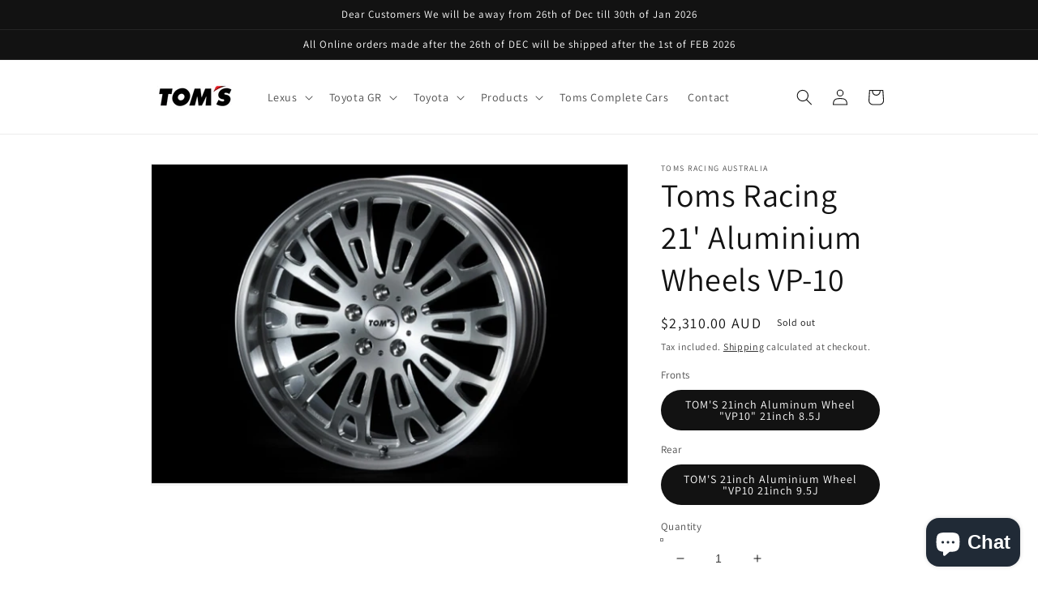

--- FILE ---
content_type: text/javascript; charset=utf-8
request_url: https://tomsracing.com.au/products/toms-racing-21-aluminium-wheels-vp-10.js
body_size: 839
content:
{"id":7580316532949,"title":"Toms Racing 21' Aluminium Wheels VP-10","handle":"toms-racing-21-aluminium-wheels-vp-10","description":"\u003cp\u003e\u003cspan\u003eFor LEXUS LC Front, LEXUS LS\u003c\/span\u003e\u003cbr\u003e\u003cspan\u003e●Spec \/ Aluminum forged one-piece,weight,13.5kg\u003c\/span\u003e\u003cbr\u003e\u003cspan\u003eApplicable with OE tire pressure sensor\u003c\/span\u003e\u003cbr\u003e\u003cspan\u003e●Color \/ Hand Brushed\u003c\/span\u003e\u003cbr\u003e\u003cspan\u003e●Install time \/ 2.2h（for 1 vehicle）\u003c\/span\u003e\u003cbr\u003e\u003cspan\u003e●Applicable Model \/ LC（URZ100） since Mar.,2017（for Front）\u003c\/span\u003e\u003cbr\u003e\u003cspan\u003ewheel nut 21（No.42623-VP002）（ex.TAX）×20,\u003c\/span\u003e\u003cbr\u003e\u003cspan\u003enut adopter 21（No.42628-VP001 to be needed\u003c\/span\u003e\u003cbr\u003e\u003cbr\u003e\u003cspan\u003e※Hand brushed hairline finish may give impression of damages on product. Scratches may be present on product and is in no way an inferior product. Please acknowledge before purchasing\u003c\/span\u003e\u003c\/p\u003e","published_at":"2022-02-28T02:06:38+11:00","created_at":"2022-02-28T02:06:38+11:00","vendor":"toms racing australia","type":"","tags":[],"price":231000,"price_min":231000,"price_max":231000,"available":false,"price_varies":false,"compare_at_price":null,"compare_at_price_min":0,"compare_at_price_max":0,"compare_at_price_varies":false,"variants":[{"id":42714686390485,"title":"TOM'S 21inch Aluminum Wheel \"VP10\" 21inch 8.5J \/ TOM'S 21inch Aluminium Wheel \"VP10 21inch 9.5J","option1":"TOM'S 21inch Aluminum Wheel \"VP10\" 21inch 8.5J","option2":"TOM'S 21inch Aluminium Wheel \"VP10 21inch 9.5J","option3":null,"sku":"","requires_shipping":true,"taxable":true,"featured_image":{"id":36823677927637,"product_id":7580316532949,"position":1,"created_at":"2022-02-28T02:06:41+11:00","updated_at":"2022-02-28T02:06:42+11:00","alt":null,"width":998,"height":669,"src":"https:\/\/cdn.shopify.com\/s\/files\/1\/0629\/5810\/8885\/products\/Screenshot_20220228-020428_Chrome.jpg?v=1645974402","variant_ids":[42714686390485]},"available":false,"name":"Toms Racing 21' Aluminium Wheels VP-10 - TOM'S 21inch Aluminum Wheel \"VP10\" 21inch 8.5J \/ TOM'S 21inch Aluminium Wheel \"VP10 21inch 9.5J","public_title":"TOM'S 21inch Aluminum Wheel \"VP10\" 21inch 8.5J \/ TOM'S 21inch Aluminium Wheel \"VP10 21inch 9.5J","options":["TOM'S 21inch Aluminum Wheel \"VP10\" 21inch 8.5J","TOM'S 21inch Aluminium Wheel \"VP10 21inch 9.5J"],"price":231000,"weight":0,"compare_at_price":null,"inventory_management":"shopify","barcode":"","featured_media":{"alt":null,"id":29380924178645,"position":1,"preview_image":{"aspect_ratio":1.492,"height":669,"width":998,"src":"https:\/\/cdn.shopify.com\/s\/files\/1\/0629\/5810\/8885\/products\/Screenshot_20220228-020428_Chrome.jpg?v=1645974402"}},"requires_selling_plan":false,"selling_plan_allocations":[]}],"images":["\/\/cdn.shopify.com\/s\/files\/1\/0629\/5810\/8885\/products\/Screenshot_20220228-020428_Chrome.jpg?v=1645974402"],"featured_image":"\/\/cdn.shopify.com\/s\/files\/1\/0629\/5810\/8885\/products\/Screenshot_20220228-020428_Chrome.jpg?v=1645974402","options":[{"name":"Fronts","position":1,"values":["TOM'S 21inch Aluminum Wheel \"VP10\" 21inch 8.5J"]},{"name":"Rear","position":2,"values":["TOM'S 21inch Aluminium Wheel \"VP10 21inch 9.5J"]}],"url":"\/products\/toms-racing-21-aluminium-wheels-vp-10","media":[{"alt":null,"id":29380924178645,"position":1,"preview_image":{"aspect_ratio":1.492,"height":669,"width":998,"src":"https:\/\/cdn.shopify.com\/s\/files\/1\/0629\/5810\/8885\/products\/Screenshot_20220228-020428_Chrome.jpg?v=1645974402"},"aspect_ratio":1.492,"height":669,"media_type":"image","src":"https:\/\/cdn.shopify.com\/s\/files\/1\/0629\/5810\/8885\/products\/Screenshot_20220228-020428_Chrome.jpg?v=1645974402","width":998}],"requires_selling_plan":false,"selling_plan_groups":[]}